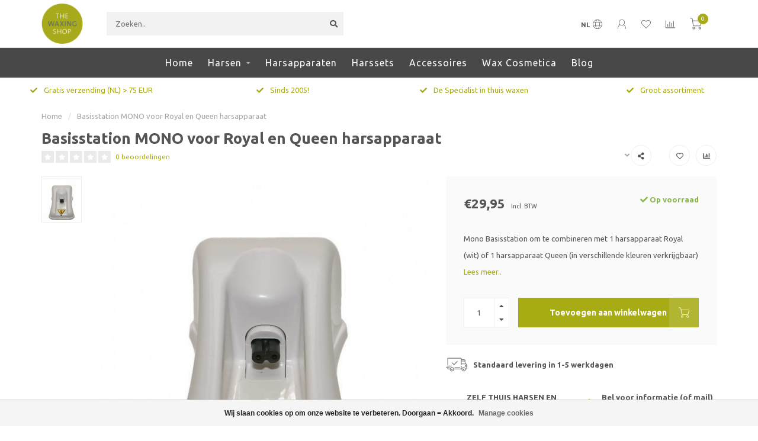

--- FILE ---
content_type: text/html;charset=utf-8
request_url: https://www.123waxing.com/nl/basisstation-mono-voor-royal-en-queen-harsapparaa.html
body_size: 16287
content:
<!DOCTYPE html>
<html lang="nl">
  <head>
    
    <!--
        
        Theme Nova | v1.5.3.06122201_1_0
        Theme designed and created by Dyvelopment - We are true e-commerce heroes!
        
        For custom Lightspeed eCom work like custom design or development,
        please contact us at www.dyvelopment.com

          _____                  _                                  _   
         |  __ \                | |                                | |  
         | |  | |_   ___   _____| | ___  _ __  _ __ ___   ___ _ __ | |_ 
         | |  | | | | \ \ / / _ \ |/ _ \| '_ \| '_ ` _ \ / _ \ '_ \| __|
         | |__| | |_| |\ V /  __/ | (_) | |_) | | | | | |  __/ | | | |_ 
         |_____/ \__, | \_/ \___|_|\___/| .__/|_| |_| |_|\___|_| |_|\__|
                  __/ |                 | |                             
                 |___/                  |_|                             
    -->
    
    <meta charset="utf-8"/>
<!-- [START] 'blocks/head.rain' -->
<!--

  (c) 2008-2026 Lightspeed Netherlands B.V.
  http://www.lightspeedhq.com
  Generated: 21-01-2026 @ 10:03:23

-->
<link rel="canonical" href="https://www.123waxing.com/nl/basisstation-mono-voor-royal-en-queen-harsapparaa.html"/>
<link rel="alternate" href="https://www.123waxing.com/nl/index.rss" type="application/rss+xml" title="Nieuwe producten"/>
<link href="https://cdn.webshopapp.com/assets/cookielaw.css?2025-02-20" rel="stylesheet" type="text/css"/>
<meta name="robots" content="noodp,noydir"/>
<meta name="google-site-verification" content="kFjImMkPP-qp8POc7UsyIZs6Z0L4TtdcObrRtZN79F8"/>
<meta property="og:url" content="https://www.123waxing.com/nl/basisstation-mono-voor-royal-en-queen-harsapparaa.html?source=facebook"/>
<meta property="og:site_name" content="123waxing.com by The Waxing Shop"/>
<meta property="og:title" content="Basisstation MONO voor Royal en Queen harsapparaat"/>
<meta property="og:description" content="Mono Basisstation om te combineren met 1 harsapparaat Royal (wit) of 1 harsapparaat Queen (in verschillende kleuren verkrijgbaar)"/>
<meta property="og:image" content="https://cdn.webshopapp.com/shops/121672/files/107890601/basisstation-mono-voor-royal-en-queen-harsapparaat.jpg"/>
<script>
<script type='text/javascript' src='https://platform-api.sharethis.com/js/sharethis.js#property=5f5234372a973a0014dcb357&product=sop' async='async'></script>
</script>
<!--[if lt IE 9]>
<script src="https://cdn.webshopapp.com/assets/html5shiv.js?2025-02-20"></script>
<![endif]-->
<!-- [END] 'blocks/head.rain' -->
    
        	  	              	    	    	    	    	    	         
        <title>Basisstation MONO voor Royal en Queen harsapparaat - 123waxing.com by The Waxing Shop</title>
    
    <meta name="description" content="Mono Basisstation om te combineren met 1 harsapparaat Royal (wit) of 1 harsapparaat Queen (in verschillende kleuren verkrijgbaar)" />
    <meta name="keywords" content="Basisstation, MONO, voor, Royal, en, Queen, harsapparaat, flexiwax, harde hars, hars cassette, harscassettes, harspatronen, harsverwarmer, zelf thuis ontharen, zelf harsen, zelf ontharen" />
    
        
    <meta http-equiv="X-UA-Compatible" content="IE=edge">
    <meta name="viewport" content="width=device-width, initial-scale=1.0, maximum-scale=1.0, user-scalable=0">
    <meta name="apple-mobile-web-app-capable" content="yes">
    <meta name="apple-mobile-web-app-status-bar-style" content="black">
    
        	        
		<link rel="preconnect" href="https://cdn.webshopapp.com/">
		<link rel="preconnect" href="https://assets.webshopapp.com">	
    		<link rel="preconnect" href="https://fonts.googleapis.com">
		<link rel="preconnect" href="https://fonts.gstatic.com" crossorigin>
		<link rel="dns-prefetch" href="https://fonts.googleapis.com">
		<link rel="dns-prefetch" href="https://fonts.gstatic.com" crossorigin>
    		<link rel="dns-prefetch" href="https://cdn.webshopapp.com/">
		<link rel="dns-prefetch" href="https://assets.webshopapp.com">	

    <link rel="shortcut icon" href="https://cdn.webshopapp.com/shops/121672/themes/153089/v/790573/assets/favicon.ico?20210721175629" type="image/x-icon" />
    <script src="https://cdn.webshopapp.com/shops/121672/themes/153089/assets/jquery-1-12-4-min.js?2023030810200920210101142711"></script>
    
    <script>!navigator.userAgent.match('MSIE 10.0;') || document.write('<script src="https://cdn.webshopapp.com/shops/121672/themes/153089/assets/proto-polyfill.js?2023030810200920210101142711">\x3C/script>')</script>
    <script>if(navigator.userAgent.indexOf("MSIE ") > -1 || navigator.userAgent.indexOf("Trident/") > -1) { document.write('<script src="https://cdn.webshopapp.com/shops/121672/themes/153089/assets/intersection-observer-polyfill.js?2023030810200920210101142711">\x3C/script>') }</script>
    
        <link href="//fonts.googleapis.com/css?family=Ubuntu:400,300,600,700&amp;display=swap" rel="preload" as="style">
    <link href="//fonts.googleapis.com/css?family=Ubuntu:400,300,600,700&amp;display=swap" rel="stylesheet">
        
    <link rel="preload" href="https://cdn.webshopapp.com/shops/121672/themes/153089/assets/fontawesome-5-min.css?2023030810200920210101142711" as="style">
    <link rel="stylesheet" href="https://cdn.webshopapp.com/shops/121672/themes/153089/assets/fontawesome-5-min.css?2023030810200920210101142711">
    
    <link rel="preload" href="https://cdn.webshopapp.com/shops/121672/themes/153089/assets/bootstrap-min.css?2023030810200920210101142711" as="style">
    <link rel="stylesheet" href="https://cdn.webshopapp.com/shops/121672/themes/153089/assets/bootstrap-min.css?2023030810200920210101142711">
    
    <link rel="preload" as="script" href="https://cdn.webshopapp.com/assets/gui.js?2025-02-20">
    <script src="https://cdn.webshopapp.com/assets/gui.js?2025-02-20"></script>
    
    <link rel="preload" as="script" href="https://cdn.webshopapp.com/assets/gui-responsive-2-0.js?2025-02-20">
    <script src="https://cdn.webshopapp.com/assets/gui-responsive-2-0.js?2025-02-20"></script>
    
        <link rel="stylesheet" href="https://cdn.webshopapp.com/shops/121672/themes/153089/assets/fancybox-3-5-7-min.css?2023030810200920210101142711" />
        
    <link rel="preload" href="https://cdn.webshopapp.com/shops/121672/themes/153089/assets/style.css?2023030810200920210101142711" as="style">
    <link rel="stylesheet" href="https://cdn.webshopapp.com/shops/121672/themes/153089/assets/style.css?2023030810200920210101142711" />
    
    <!-- User defined styles -->
    <link rel="preload" href="https://cdn.webshopapp.com/shops/121672/themes/153089/assets/settings.css?2023030810200920210101142711" as="style">
    <link rel="preload" href="https://cdn.webshopapp.com/shops/121672/themes/153089/assets/custom.css?2023030810200920210101142711" as="style">
    <link rel="stylesheet" href="https://cdn.webshopapp.com/shops/121672/themes/153089/assets/settings.css?2023030810200920210101142711" />
    <link rel="stylesheet" href="https://cdn.webshopapp.com/shops/121672/themes/153089/assets/custom.css?2023030810200920210101142711" />
    
    <script>
   var productStorage = {};
   var theme = {};

  </script>    
    <link type="preload" src="https://cdn.webshopapp.com/shops/121672/themes/153089/assets/countdown-min.js?2023030810200920210101142711" as="script">
    <link type="preload" src="https://cdn.webshopapp.com/shops/121672/themes/153089/assets/swiper-4-min.js?2023030810200920210101142711" as="script">
    <link type="preload" src="https://cdn.webshopapp.com/shops/121672/themes/153089/assets/swiper-453.js?2023030810200920210101142711" as="script">
    <link type="preload" src="https://cdn.webshopapp.com/shops/121672/themes/153089/assets/global.js?2023030810200920210101142711" as="script">
    
            
      </head>
  <body class="layout-custom">
    <div class="body-content"><div class="overlay"><i class="fa fa-times"></i></div><header><div id="header-holder"><div class="container"><div id="header-content"><div class="header-left"><div class="categories-button small scroll scroll-nav hidden-sm hidden-xs hidden-xxs"><div class="nav-icon"><div class="bar1"></div><div class="bar3"></div><span>Menu</span></div></div><div id="mobilenav" class="categories-button small mobile visible-sm visible-xs visible-xxs"><div class="nav-icon"><div class="bar1"></div><div class="bar3"></div></div><span>Menu</span></div><span id="mobilesearch" class="visible-xxs visible-xs visible-sm"><a href="https://www.123waxing.com/nl/"><i class="fa fa-search" aria-hidden="true"></i></a></span><a href="https://www.123waxing.com/nl/" class="logo hidden-sm hidden-xs hidden-xxs"><img class="logo" src="https://cdn.webshopapp.com/shops/121672/themes/153089/v/790573/assets/logo.png?20210721175629" alt="123waxing.com - The Waxing Shop: zelf thuis ontharen met professionele harsen en waxen!"></a></div><div class="header-center"><div class="search hidden-sm hidden-xs hidden-xxs"><form action="https://www.123waxing.com/nl/search/" class="searchform" method="get"><div class="search-holder"><input type="text" class="searchbox" name="q" placeholder="Zoeken.." autocomplete="off"><i class="fa fa-search" aria-hidden="true"></i><i class="fa fa-times clearsearch" aria-hidden="true"></i></div></form><div class="searchcontent hidden-xs hidden-xxs"><div class="searchresults"></div><div class="more"><a href="#" class="search-viewall">Bekijk alle resultaten <span>(0)</span></a></div><div class="noresults">Geen producten gevonden</div></div></div><a href="https://www.123waxing.com/nl/" class="hidden-lg hidden-md hidden-xs hidden-xxs"><img class="logo" src="https://cdn.webshopapp.com/shops/121672/themes/153089/v/790573/assets/logo.png?20210721175629" alt="123waxing.com - The Waxing Shop: zelf thuis ontharen met professionele harsen en waxen!"></a><a href="https://www.123waxing.com/nl/" class="visible-xxs visible-xs"><img class="logo" src="https://cdn.webshopapp.com/shops/121672/themes/153089/v/790573/assets/logo-mobile.png?20210721175629" alt="123waxing.com - The Waxing Shop: zelf thuis ontharen met professionele harsen en waxen!"></a></div><div class="header-hallmark hidden-xs hidden-xxs hidden-sm"><a href="#" target="_blank"><img src="https://cdn.webshopapp.com/shops/121672/themes/153089/assets/hallmark.png?2023030810200920210101142711" alt="" class="custom"></a></div><div class="header-right text-right"><div class="user-actions hidden-sm hidden-xs hidden-xxs"><a href="#" class="header-link" data-fancy="fancy-locale-holder" data-fancy-type="flyout" data-tooltip title="Taal & Valuta" data-placement="bottom"><span class="current-lang">NL</span><i class="nova-icon nova-icon-globe"></i></a><a href="https://www.123waxing.com/nl/account/" class="account header-link" data-fancy="fancy-account-holder" data-tooltip title="Mijn account" data-placement="bottom"><!-- <img src="https://cdn.webshopapp.com/shops/121672/themes/153089/assets/icon-user.svg?2023030810200920210101142711" alt="My account" class="icon"> --><i class="nova-icon nova-icon-user"></i></a><a href="https://www.123waxing.com/nl/account/wishlist/" class="header-link" data-tooltip title="Verlanglijst" data-placement="bottom" data-fancy="fancy-account-holder"><i class="nova-icon nova-icon-heart"></i></a><a href="" class="header-link compare" data-fancy="fancy-compare-holder" data-fancy-type="flyout" data-tooltip title="Vergelijk" data-placement="bottom"><i class="nova-icon nova-icon-chart"></i></a><div class="fancy-box flyout fancy-compare-holder"><div class="fancy-compare"><div class="row"><div class="col-md-12"><h4>Vergelijk producten</h4></div><div class="col-md-12"><p>U heeft nog geen producten toegevoegd.</p></div></div></div></div><div class="fancy-box flyout fancy-locale-holder"><div class="fancy-locale"><div class=""><label for="">Kies uw taal</label><div class="flex-container middle"><div class="flex-col"><span class="flags nl"></span></div><div class="flex-col flex-grow-1"><select id="" class="fancy-select" onchange="document.location=this.options[this.selectedIndex].getAttribute('data-url')"><option lang="nl" title="Nederlands" data-url="https://www.123waxing.com/nl/go/product/45535718" selected="selected">Nederlands</option><option lang="en" title="English" data-url="https://www.123waxing.com/en/go/product/45535718">English</option></select></div></div></div><div class="margin-top-half"><label for="">Kies uw valuta</label><div class="flex-container middle"><div class="flex-col"><span><strong>€</strong></span></div><div class="flex-col flex-grow-1"><select id="" class="fancy-select" onchange="document.location=this.options[this.selectedIndex].getAttribute('data-url')"><option data-url="https://www.123waxing.com/nl/session/currency/eur/" selected="selected">EUR</option></select></div></div></div></div></div></div><a href="https://www.123waxing.com/nl/cart/" class="cart header-link" data-fancy="fancy-cart-holder"><div class="cart-icon"><i class="nova-icon nova-icon-shopping-cart"></i><span id="qty" class="highlight-bg cart-total-qty shopping-cart">0</span></div></a></div></div></div></div><div class="cf"></div><div class="subnav-dimmed"></div><div class=" borders  hidden-xxs hidden-xs hidden-sm" id="navbar"><div class="container-fluid"><div class="row"><div class="col-md-12"><nav><ul class="smallmenu"><li class="hidden-sm hidden-xs hidden-xxs"><a href="https://www.123waxing.com/nl/">Home</a></li><li><a href="https://www.123waxing.com/nl/harsen/" class="dropdown">Harsen</a><ul class="smallmenu sub1"><li><a href="https://www.123waxing.com/nl/harsen/stripharsen/">Stripharsen</a><ul class="smallmenu sub2"><li><a href="https://www.123waxing.com/nl/harsen/stripharsen/harspatronen/">Harspatronen</a></li><li><a href="https://www.123waxing.com/nl/harsen/stripharsen/hars-in-blik/">Hars in blik</a></li></ul></li><li><a href="https://www.123waxing.com/nl/harsen/harde-hars-zonder-strips/">Harde hars zonder Strips</a></li><li><a href="https://www.123waxing.com/nl/harsen/suikerhars/">Suikerhars</a><ul class="smallmenu sub2"><li><a href="https://www.123waxing.com/nl/harsen/suikerhars/sugaring-pastas/">Sugaring Pasta&#039;s</a></li><li><a href="https://www.123waxing.com/nl/harsen/suikerhars/stripsugaring/">Stripsugaring</a></li></ul></li></ul></li><li><a href="https://www.123waxing.com/nl/harsapparaten/" class="">Harsapparaten</a></li><li><a href="https://www.123waxing.com/nl/harssets/" class="">Harssets</a></li><li><a href="https://www.123waxing.com/nl/accessoires/" class="">Accessoires</a></li><li><a href="https://www.123waxing.com/nl/wax-cosmetica/" class="">Wax Cosmetica</a></li><li><a href="https://www.123waxing.com/nl/blogs/waxing-blog/">Blog</a></li></ul></nav></div></div></div></div><div class="subheader-holder"><div class="subheader"><div class="usps-slider-holder" style="width:100%;"><div class="swiper-container usps-header below-nav"><div class="swiper-wrapper"><div class="swiper-slide usp-block"><div><i class="fas fa-check"></i> Gratis verzending (NL) > 75 EUR
          </div></div><div class="swiper-slide usp-block"><div><i class="fas fa-check"></i> Sinds 2005!
          </div></div><div class="swiper-slide usp-block"><div><i class="fas fa-check"></i> De Specialist in thuis waxen
          </div></div><div class="swiper-slide usp-block"><div><i class="fas fa-check"></i> Groot assortiment
          </div></div></div></div></div></div></div></header><div class="breadcrumbs"><div class="container"><div class="row"><div class="col-md-12"><a href="https://www.123waxing.com/nl/" title="Home">Home</a><span><span class="seperator">/</span><a href="https://www.123waxing.com/nl/basisstation-mono-voor-royal-en-queen-harsapparaa.html"><span>Basisstation MONO voor Royal en Queen harsapparaat</span></a></span></div></div></div></div><div class="addtocart-sticky"><div class="container"><div class="flex-container marginless middle"><img src="https://cdn.webshopapp.com/shops/121672/files/107890601/42x42x2/image.jpg" alt="" class="max-size"><h5 class="title hidden-xs hidden-xxs">Basisstation MONO voor Royal en Queen harsapparaat</h5><div class="sticky-price"><span class="price">€29,95</span></div><a href="https://www.123waxing.com/nl/cart/add/86545340/" class="button quick-cart smaall-button" data-title="Basisstation MONO voor Royal en Queen harsapparaat" data-price="€29,95" data-variant="" data-image="https://cdn.webshopapp.com/shops/121672/files/107890601/650x650x2/image.jpg">Toevoegen aan winkelwagen</a><a href="https://www.123waxing.com/nl/account/wishlistAdd/45535718/?variant_id=86545340" class="button lined sticky-wishlist hidden-xs hidden-xxs" data-tooltip data-original-title="Aan verlanglijst toevoegen" data-placement="bottom"><i class="nova-icon nova-icon-heart"></i></a></div></div></div><div class="container productpage"><div class="row"><div class="col-md-12"><div class="product-title hidden-xxs hidden-xs hidden-sm"><div class=""><h1 class="">Basisstation MONO voor Royal en Queen harsapparaat </h1></div><div class="row"><div class="col-md-7"><div class="title-appendix"><div class="reviewscore"><span class="stars"><i class="fa fa-star empty" aria-hidden="true"></i><i class="fa fa-star empty" aria-hidden="true"></i><i class="fa fa-star empty" aria-hidden="true"></i><i class="fa fa-star empty" aria-hidden="true"></i><i class="fa fa-star empty" aria-hidden="true"></i></span><a href="#reviews" data-scrollview-id="reviews" data-scrollview-offset="150" class="highlight-txt hidden-xxs hidden-xs hidden-sm">0 beoordelingen</a></div></div></div><div class="col-md-5"><div class="title-appendix"><div class="wishlist text-right"><a href="https://www.123waxing.com/nl/account/wishlistAdd/45535718/?variant_id=86545340" class="margin-right-10" data-tooltip title="Aan verlanglijst toevoegen"><i class="far fa-heart"></i></a><a href="https://www.123waxing.com/nl/compare/add/86545340/" class="compare" data-tooltip title="Toevoegen om te vergelijken" data-compare="86545340"><i class="fas fa-chart-bar"></i></a></div><div class="share dropdown-holder"><a href="#" class="share-toggle" data-toggle="dropdown" data-tooltip title="Deel dit product"><i class="fa fa-share-alt"></i></a><div class="content dropdown-content dropdown-right"><a onclick="return !window.open(this.href,'Basisstation MONO voor Royal en Queen harsapparaat', 'width=500,height=500')" target="_blank" href="https://www.facebook.com/sharer/sharer.php?u=https%3A%2F%2Fwww.123waxing.com%2Fnl%2Fbasisstation-mono-voor-royal-en-queen-harsapparaa.html" class="facebook"><i class="fab fa-facebook-square"></i></a><a onclick="return !window.open(this.href,'Basisstation MONO voor Royal en Queen harsapparaat', 'width=500,height=500')" target="_blank" href="https://twitter.com/home?status=basisstation-mono-voor-royal-en-queen-harsapparaa.html" class="twitter"><i class="fab fa-twitter-square"></i></a><a onclick="return !window.open(this.href,'Basisstation MONO voor Royal en Queen harsapparaat', 'width=500,height=500')" target="_blank" href="https://pinterest.com/pin/create/button/?url=https://www.123waxing.com/nl/basisstation-mono-voor-royal-en-queen-harsapparaa.html&media=https://cdn.webshopapp.com/shops/121672/files/107890601/image.jpg&description=Mono%20Basisstation%20om%20te%20combineren%20met%201%20harsapparaat%20Royal%20%28wit%29%20of%201%20harsapparaat%20Queen%20%28in%20verschillende%20kleuren%20verkrijgbaar%29" class="pinterest"><i class="fab fa-pinterest-square"></i></a></div></div></div></div></div></div></div></div><div class="content-box"><div class="row"><div class="col-md-1 hidden-sm hidden-xs hidden-xxs thumbs-holder vertical"><div class="thumbs vertical" style="margin-top:0;"><div class="swiper-container swiper-container-vert swiper-productthumbs" style="height:100%; width:100%;"><div class="swiper-wrapper"><div class="swiper-slide swiper-slide-vert active"><img src="https://cdn.webshopapp.com/shops/121672/files/107890601/65x75x1/basisstation-mono-voor-royal-en-queen-harsapparaat.jpg" alt="" class="img-responsive single-thumbnail"></div></div></div></div></div><div class="col-sm-6 productpage-left"><div class="row"><div class="col-md-12"><div class="product-image-holder" id="holder"><div class="swiper-container swiper-productimage product-image"><div class="swiper-wrapper"><div class="swiper-slide zoom" data-src="https://cdn.webshopapp.com/shops/121672/files/107890601/basisstation-mono-voor-royal-en-queen-harsapparaat.jpg" data-fancybox="product-images"><img height="650" width="650" src="https://cdn.webshopapp.com/shops/121672/files/107890601/650x650x2/basisstation-mono-voor-royal-en-queen-harsapparaat.jpg" class="img-responsive" data-src-zoom="https://cdn.webshopapp.com/shops/121672/files/107890601/basisstation-mono-voor-royal-en-queen-harsapparaat.jpg" alt="Basisstation MONO voor Royal en Queen harsapparaat"></div></div></div><a href="https://www.123waxing.com/nl/account/wishlistAdd/45535718/?variant_id=86545340" class="mobile-wishlist visible-sm visible-xs visible-xxs"><i class="nova-icon nova-icon-heart"></i></a></div><div class="swiper-pagination swiper-pagination-image hidden-md hidden-lg"></div></div></div></div><div class="col-md-5 col-sm-6 productpage-right"><div class="row visible-xxs visible-xs visible-sm"><div class="col-md-12"><div class="mobile-title"><h4>Basisstation MONO voor Royal en Queen harsapparaat</h4></div></div></div><!-- start offer wrapper --><div class="offer-holder"><div class="row "><div class="col-md-12"><div class="product-price"><div class="row"><div class="col-xs-6"><span class="price margin-right-10">€29,95</span><span class="price-strict">Incl. BTW</span></div><div class="col-xs-6 text-right"><div class="stock"><div class="in-stock"><i class="fa fa-check"></i> Op voorraad</div></div></div></div></div></div></div><div class="row rowmargin"><div class="col-md-12"><div class="product-description"><p>
              Mono Basisstation om te combineren met 1 harsapparaat Royal (wit) of 1 harsapparaat Queen (in verschillende kleuren verkrijgbaar)
                            <a href="#information" data-scrollview-id="information" data-scrollview-offset="190">Lees meer..</a></p></div></div></div><form action="https://www.123waxing.com/nl/cart/add/86545340/" id="product_configure_form" method="post"><div class="row margin-top" style="display:none;"><div class="col-md-12"><div class="productform variant-blocks"><input type="hidden" name="bundle_id" id="product_configure_bundle_id" value=""></div></div></div><div class="row"><div class="col-md-12 rowmargin"><div class="addtocart-holder"><div class="qty"><input type="text" name="quantity" class="quantity qty-fast" value="1"><span class="qtyadd"><i class="fa fa-caret-up"></i></span><span class="qtyminus"><i class="fa fa-caret-down"></i></span></div><div class="addtocart"><button type="submit" name="addtocart" class="btn-addtocart quick-cart button button-cta" data-vid="86545340" data-title="Basisstation MONO voor Royal en Queen harsapparaat" data-variant="" data-price="€29,95" data-image="https://cdn.webshopapp.com/shops/121672/files/107890601/650x650x2/image.jpg">
                Toevoegen aan winkelwagen <span class="icon-holder"><i class="nova-icon nova-icon-shopping-cart"></i></span></button></div></div></div></div></form></div><!-- end offer wrapper --><div class="flex-container middle margin-top-half"><div class="flex-col flex-grow-1"><div class="product-deliverytime"><div class="deliverytime-icon"><svg version="1.1" id="truck-icon" xmlns="http://www.w3.org/2000/svg" xmlns:xlink="http://www.w3.org/1999/xlink" x="0px" y="0px"
	 viewBox="0 0 512 512" width="36" xml:space="preserve"><g><g><path d="M476.158,231.363l-13.259-53.035c3.625-0.77,6.345-3.986,6.345-7.839v-8.551c0-18.566-15.105-33.67-33.67-33.67h-60.392
			V110.63c0-9.136-7.432-16.568-16.568-16.568H50.772c-9.136,0-16.568,7.432-16.568,16.568V256c0,4.427,3.589,8.017,8.017,8.017
			c4.427,0,8.017-3.589,8.017-8.017V110.63c0-0.295,0.239-0.534,0.534-0.534h307.841c0.295,0,0.534,0.239,0.534,0.534v145.372
			c0,4.427,3.589,8.017,8.017,8.017c4.427,0,8.017-3.589,8.017-8.017v-9.088h94.569c0.008,0,0.014,0.002,0.021,0.002
			c0.008,0,0.015-0.001,0.022-0.001c11.637,0.008,21.518,7.646,24.912,18.171h-24.928c-4.427,0-8.017,3.589-8.017,8.017v17.102
			c0,13.851,11.268,25.119,25.119,25.119h9.086v35.273h-20.962c-6.886-19.883-25.787-34.205-47.982-34.205
			s-41.097,14.322-47.982,34.205h-3.86v-60.393c0-4.427-3.589-8.017-8.017-8.017c-4.427,0-8.017,3.589-8.017,8.017v60.391H192.817
			c-6.886-19.883-25.787-34.205-47.982-34.205s-41.097,14.322-47.982,34.205H50.772c-0.295,0-0.534-0.239-0.534-0.534v-17.637
			h34.739c4.427,0,8.017-3.589,8.017-8.017s-3.589-8.017-8.017-8.017H8.017c-4.427,0-8.017,3.589-8.017,8.017
			s3.589,8.017,8.017,8.017h26.188v17.637c0,9.136,7.432,16.568,16.568,16.568h43.304c-0.002,0.178-0.014,0.355-0.014,0.534
			c0,27.996,22.777,50.772,50.772,50.772s50.772-22.776,50.772-50.772c0-0.18-0.012-0.356-0.014-0.534h180.67
			c-0.002,0.178-0.014,0.355-0.014,0.534c0,27.996,22.777,50.772,50.772,50.772c27.995,0,50.772-22.776,50.772-50.772
			c0-0.18-0.012-0.356-0.014-0.534h26.203c4.427,0,8.017-3.589,8.017-8.017v-85.511C512,251.989,496.423,234.448,476.158,231.363z
			 M375.182,144.301h60.392c9.725,0,17.637,7.912,17.637,17.637v0.534h-78.029V144.301z M375.182,230.881v-52.376h71.235
			l13.094,52.376H375.182z M144.835,401.904c-19.155,0-34.739-15.583-34.739-34.739s15.584-34.739,34.739-34.739
			c19.155,0,34.739,15.583,34.739,34.739S163.99,401.904,144.835,401.904z M427.023,401.904c-19.155,0-34.739-15.583-34.739-34.739
			s15.584-34.739,34.739-34.739c19.155,0,34.739,15.583,34.739,34.739S446.178,401.904,427.023,401.904z M495.967,299.29h-9.086
			c-5.01,0-9.086-4.076-9.086-9.086v-9.086h18.171V299.29z"/></g></g><g><g><path d="M144.835,350.597c-9.136,0-16.568,7.432-16.568,16.568c0,9.136,7.432,16.568,16.568,16.568
			c9.136,0,16.568-7.432,16.568-16.568C161.403,358.029,153.971,350.597,144.835,350.597z"/></g></g><g><g><path d="M427.023,350.597c-9.136,0-16.568,7.432-16.568,16.568c0,9.136,7.432,16.568,16.568,16.568
			c9.136,0,16.568-7.432,16.568-16.568C443.591,358.029,436.159,350.597,427.023,350.597z"/></g></g><g><g><path d="M332.96,316.393H213.244c-4.427,0-8.017,3.589-8.017,8.017s3.589,8.017,8.017,8.017H332.96
			c4.427,0,8.017-3.589,8.017-8.017S337.388,316.393,332.96,316.393z"/></g></g><g><g><path d="M127.733,282.188H25.119c-4.427,0-8.017,3.589-8.017,8.017s3.589,8.017,8.017,8.017h102.614
			c4.427,0,8.017-3.589,8.017-8.017S132.16,282.188,127.733,282.188z"/></g></g><g><g><path d="M278.771,173.37c-3.13-3.13-8.207-3.13-11.337,0.001l-71.292,71.291l-37.087-37.087c-3.131-3.131-8.207-3.131-11.337,0
			c-3.131,3.131-3.131,8.206,0,11.337l42.756,42.756c1.565,1.566,3.617,2.348,5.668,2.348s4.104-0.782,5.668-2.348l76.96-76.96
			C281.901,181.576,281.901,176.501,278.771,173.37z"/></g></g><g></g><g></g><g></g><g></g><g></g><g></g><g></g><g></g><g></g><g></g><g></g><g></g><g></g><g></g><g></g></svg></div><div class="deliverytime-content">
                        	Standaard levering in 1-5 werkdagen
                      </div></div></div></div><div class="row rowmargin"><div class="col-md-12"><div class="productpage-usps"><ul><li><i class="fas fa-check"></i><h4>ZELF THUIS HARSEN EN WAXEN</h4> Veilig, snel en voordelig</li><li><i class="fas fa-check"></i><h4>Bel voor informatie (of mail)</h4> Di-Vr 11-15 uur: +31(0)166769004</li><li class="seperator"></li><li><i class="fas fa-check"></i><h4>Harsen als het jou uitkomt!</h4> Hygienisch met je eigen  harsapparaat</li><li><i class="fas fa-check"></i><h4>Professionele Italiaanse Waxen voor thuis </h4> Europese kwaliteits harsen</li></ul></div></div></div></div></div><div class="row margin-top-50 product-details"><div class="col-md-7 info-left"><!--<div class="product-details-nav hidden-xxs hidden-xs hidden-sm"><a href="#information" class="button-txt" data-scrollview-id="information" data-scrollview-offset="190">Beschrijving</a><a href="#specifications" class="button-txt" data-scrollview-id="specifications" data-scrollview-offset="150">Specificaties</a><a href="#reviews" class="button-txt" data-scrollview-id="reviews" data-scrollview-offset="150">Reviews</a></div>--><div class="product-info active" id="information"><h4 class="block-title ">
		      Productomschrijving
    		</h4><div class="content block-content active"><h2>Los basisstation voor harsverwarmer Royal en Queen: snel en gemakkelijk zelf harsen met harsrollers</h2><p>Harsverwarmers Royal en Queen worden standaard geleverd met een electriciteitssnoer, maar het is ook mogelijk hen te combineren met dit losse basisstation, geschikt voor 1 harsapparaat Royal of 1 harsapparaat Queen. Let op: dit is een los basisstation <span style="text-decoration: underline;">ZONDER harsapparaat</span>!</p><p><strong>12 maanden garantie</strong></p><p><strong>SPECIFICATIES</strong></p><ul><li>Spanningsvereisen: 230 V 50/60 Hz</li><li>Stroomverbruik: 35 W</li><li>Opwarmtijd volle cassette: 30-40 minuten</li><li>Uitvoering: Los basistation (geschikt voor 1 harsverwarmer Royal/Queen <span style="text-decoration: underline;">niet bijgeleverd</span>!), met 1 electriciteitskabel (1,80 m)</li><li>Garantie: 1 jaar</li><li>Afmeting: 160 x 80-100 x 80 mm</li></ul><h3><strong><span style="color: #debe09;">Zie onder aan de pagina de productbundels met korting!</span></strong></h3></div></div><div class="embed-specs-holder" id="specifications"><h4 class="block-title">Specificaties</h4><div class="block-content"><div class="specs"><div class="spec-holder"><div class="row"><div class="col-xs-5 spec-name">
              Artikelnummer
          </div><div class="col-xs-7 spec-value">
            SDMONO
          </div></div></div><div class="spec-holder"><div class="row"><div class="col-xs-5 spec-name">
              SKU
          </div><div class="col-xs-7 spec-value">
            SDMONO
          </div></div></div></div></div></div><div class="product-reviews" id="reviews"><h4 class="block-title">Reviews
        <span class="review-stars small visible-sm visible-xs visible-xxs"><span class="stars"><i class="fa fa-star empty"></i><i class="fa fa-star empty"></i><i class="fa fa-star empty"></i><i class="fa fa-star empty"></i><i class="fa fa-star empty"></i></span></span></h4><div class="block-content"><div class="reviews-header"><div class="reviews-score"><span class="stars"><i class="fa fa-star empty"></i><i class="fa fa-star empty"></i><i class="fa fa-star empty"></i><i class="fa fa-star empty"></i><i class="fa fa-star empty"></i></span>
                          
                            	0 beoordelingen
                            
                            <div class="" style="margin-top:15px;"><a href="" class="button" data-fancy="fancy-review-holder">Je beoordeling toevoegen</a></div></div><div class="reviews-extracted hidden-xs hidden-xxs"><div class="reviews-extracted-block"><i class="fas fa-star"></i><i class="fas fa-star"></i><i class="fas fa-star"></i><i class="fas fa-star"></i><i class="fas fa-star"></i><div class="review-bar gray-bg darker"><div class="fill" style="width:NAN%"></div></div></div><div class="reviews-extracted-block"><i class="fas fa-star"></i><i class="fas fa-star"></i><i class="fas fa-star"></i><i class="fas fa-star"></i><i class="fas fa-star empty"></i><div class="review-bar gray-bg darker"><div class="fill" style="width:NAN%"></div></div></div><div class="reviews-extracted-block"><i class="fas fa-star"></i><i class="fas fa-star"></i><i class="fas fa-star"></i><i class="fas fa-star empty"></i><i class="fas fa-star empty"></i><div class="review-bar gray-bg darker"><div class="fill" style="width:NAN%"></div></div></div><div class="reviews-extracted-block"><i class="fas fa-star"></i><i class="fas fa-star"></i><i class="fas fa-star empty"></i><i class="fas fa-star empty"></i><i class="fas fa-star empty"></i><div class="review-bar gray-bg darker"><div class="fill" style="width:NAN%"></div></div></div><div class="reviews-extracted-block"><i class="fas fa-star"></i><i class="fas fa-star empty"></i><i class="fas fa-star empty"></i><i class="fas fa-star empty"></i><i class="fas fa-star empty"></i><div class="review-bar gray-bg darker"><div class="fill" style="width:NAN%"></div></div></div></div></div><div class="reviews"></div></div></div></div><div class="col-md-5 info-right"><div class="related-products active static-products-holder dynamic-related"data-related-json="https://www.123waxing.com/nl/harsapparaten/page1.ajax?sort=popular"><h4 class="block-title">Gerelateerde producten</h4><div class="products-holder block-content active"><div class="swiper-container swiper-related-products"><div class="swiper-wrapper"></div><div class="button-holder"><div class="swiper-related-prev"><i class="fas fa-chevron-left"></i></div><div class="swiper-related-next"><i class="fas fa-chevron-right"></i></div></div></div></div></div><div class="product-bundles active"><h4 class="block-title">Combi deals</h4><div class="product-bundle-holder rounded shadow-hover"><form id="bundle_configure_form_142934"><input name="main_product_variant" value="86545340" type="hidden"><h5>Met Queen Violet</h5><div class="product-label highlight-bg"><span class="hidden-xs hidden-xxs">23% Korting</span><span class="visible-xs visible-xxs"> -23%</span></div><div class="bundle-product-titles"><span>Basisstation MONO voor Royal en Queen harsapparaat</span><i class="fas fa-plus"></i><span>Harsapparaat Queen Violet voor 100 ml harspatronen</span></div><div class="bundle-products flex-container"><div class="bundle-product"><div class="image" data-tooltip title="Basisstation MONO voor Royal en Queen harsapparaat"><div class="img-holder rounded overflow-hidden"><img src="https://cdn.webshopapp.com/shops/121672/files/107890601/75x75x2/image.jpg" alt=""></div></div></div><div class="bundle-product"><div class="image" data-tooltip title="Harsapparaat Queen Violet voor 100 ml harspatronen"><div class="img-holder rounded overflow-hidden"><a href="https://www.123waxing.com/nl/harsapparaat-queen-violet-voor-100-ml-harspatrone.html"><img src="https://cdn.webshopapp.com/shops/121672/files/107890544/75x75x2/image.jpg" alt=""></a></div></div></div></div><div class="row"><div class="col-md-6 col-xs-5 margin-top-15"><div class="in-stock"><i class="fa fa-check"></i> Op voorraad</div><span class="old-price price-old">€69,90</span><span class="price">€54,90</span></div><div class="col-md-6 col-xs-7 text-right margin-top-15"><button class="button" type="submit" onclick="javascript: add_product_bundle('142934'); return false;">Toevoegen aan winkelwagen</button></div></div></form></div><div class="product-bundle-holder rounded shadow-hover"><form id="bundle_configure_form_142940"><input name="main_product_variant" value="86545340" type="hidden"><h5>Met Royal Wit</h5><div class="product-label highlight-bg"><span class="hidden-xs hidden-xxs">23% Korting</span><span class="visible-xs visible-xxs"> -23%</span></div><div class="bundle-product-titles"><span>Basisstation MONO voor Royal en Queen harsapparaat</span><i class="fas fa-plus"></i><span>Harsapparaat Royal Mono voor 100 ml harspatronen</span></div><div class="bundle-products flex-container"><div class="bundle-product"><div class="image" data-tooltip title="Basisstation MONO voor Royal en Queen harsapparaat"><div class="img-holder rounded overflow-hidden"><img src="https://cdn.webshopapp.com/shops/121672/files/107890601/75x75x2/image.jpg" alt=""></div></div></div><div class="bundle-product"><div class="image" data-tooltip title="Harsapparaat Royal Mono voor 100 ml harspatronen"><div class="img-holder rounded overflow-hidden"><a href="https://www.123waxing.com/nl/harsapparaat-royal-mono-voor-100-ml-harspatronen.html"><img src="https://cdn.webshopapp.com/shops/121672/files/107890481/75x75x2/image.jpg" alt=""></a></div></div></div></div><div class="row"><div class="col-md-6 col-xs-5 margin-top-15"><div class="in-stock"><i class="fa fa-check"></i> Op voorraad</div><span class="old-price price-old">€69,90</span><span class="price">€54,90</span></div><div class="col-md-6 col-xs-7 text-right margin-top-15"><button class="button" type="submit" onclick="javascript: add_product_bundle('142940'); return false;">Toevoegen aan winkelwagen</button></div></div></form></div><div class="product-bundle-holder rounded shadow-hover"><form id="bundle_configure_form_141989"><input name="main_product_variant" value="86545340" type="hidden"><h5>Met Queen Fuchsia</h5><div class="product-label highlight-bg"><span class="hidden-xs hidden-xxs">23% Korting</span><span class="visible-xs visible-xxs"> -23%</span></div><div class="bundle-product-titles"><span>Basisstation MONO voor Royal en Queen harsapparaat</span><i class="fas fa-plus"></i><span>Harsapparaat Queen Fuchsia voor 100 ml harspatronen</span></div><div class="bundle-products flex-container"><div class="bundle-product"><div class="image" data-tooltip title="Basisstation MONO voor Royal en Queen harsapparaat"><div class="img-holder rounded overflow-hidden"><img src="https://cdn.webshopapp.com/shops/121672/files/107890601/75x75x2/image.jpg" alt=""></div></div></div><div class="bundle-product"><div class="image" data-tooltip title="Harsapparaat Queen Fuchsia voor 100 ml harspatronen"><div class="img-holder rounded overflow-hidden"><a href="https://www.123waxing.com/nl/harsapparaat-queen-fuchsia-voor-100-ml-harspatron.html"><img src="https://cdn.webshopapp.com/shops/121672/files/107890532/75x75x2/image.jpg" alt=""></a></div></div></div></div><div class="row"><div class="col-md-6 col-xs-5 margin-top-15"><div class="in-stock"><i class="fa fa-check"></i> Op voorraad</div><span class="old-price price-old">€69,90</span><span class="price">€54,90</span></div><div class="col-md-6 col-xs-7 text-right margin-top-15"><button class="button" type="submit" onclick="javascript: add_product_bundle('141989'); return false;">Toevoegen aan winkelwagen</button></div></div></form></div></div><ul class="tagcloud text-center" style="margin-top:30px !important;"><li><a href="https://www.123waxing.com/nl/tags/apparatuur-schoonheidssalon/" title="Apparatuur schoonheidssalon">Apparatuur schoonheidssalon <span>(9)</span></a></li><li><a href="https://www.123waxing.com/nl/tags/cassette-verwarmer/" title="Cassette verwarmer">Cassette verwarmer <span>(26)</span></a></li><li><a href="https://www.123waxing.com/nl/tags/harsapparaat/" title="Harsapparaat">Harsapparaat <span>(33)</span></a></li><li><a href="https://www.123waxing.com/nl/tags/harsapparaat-kopen/" title="Harsapparaat kopen">Harsapparaat kopen <span>(6)</span></a></li><li><a href="https://www.123waxing.com/nl/tags/harsverwarmer/" title="Harsverwarmer">Harsverwarmer <span>(33)</span></a></li><li><a href="https://www.123waxing.com/nl/tags/professioneel-harsapparaat/" title="Professioneel Harsapparaat">Professioneel Harsapparaat <span>(16)</span></a></li><li><a href="https://www.123waxing.com/nl/tags/schoonheidssalon-producten/" title="Schoonheidssalon producten">Schoonheidssalon producten <span>(79)</span></a></li><li><a href="https://www.123waxing.com/nl/tags/wax-heater/" title="Wax heater">Wax heater <span>(33)</span></a></li><li><a href="https://www.123waxing.com/nl/tags/wax-machine/" title="Wax machine">Wax machine <span>(33)</span></a></li><li><a href="https://www.123waxing.com/nl/tags/wax-warmer/" title="Wax warmer">Wax warmer <span>(33)</span></a></li><li><a href="https://www.123waxing.com/nl/tags/waxing/" title="Waxing">Waxing <span>(169)</span></a></li></ul></div></div></div></div><div class="productpage fancy-modal specs-modal-holder"><div class="specs-modal rounded"><div class="x"></div><h4 style="margin-bottom:15px;">Specificaties</h4><div class="specs"><div class="spec-holder"><div class="row"><div class="col-xs-5 spec-name">
              Artikelnummer
          </div><div class="col-xs-7 spec-value">
            SDMONO
          </div></div></div><div class="spec-holder"><div class="row"><div class="col-xs-5 spec-name">
              SKU
          </div><div class="col-xs-7 spec-value">
            SDMONO
          </div></div></div></div></div></div><div class="productpage fancy-modal reviews-modal-holder"><div class="reviews-modal rounded"><div class="x"></div><div class="reviews"><div class="reviews-header"><div class="reviews-score"><h4 style="margin-bottom:10px;">Basisstation MONO voor Royal en Queen harsapparaat</h4><span class="stars"><i class="fa fa-star empty"></i><i class="fa fa-star empty"></i><i class="fa fa-star empty"></i><i class="fa fa-star empty"></i><i class="fa fa-star empty"></i></span>
                          
                            	0 beoordelingen
                            
                          </div><div class="reviews-extracted hidden-xs hidden-xxs"><div class="reviews-extracted-block"><i class="fas fa-star"></i><i class="fas fa-star"></i><i class="fas fa-star"></i><i class="fas fa-star"></i><i class="fas fa-star"></i><div class="review-bar gray-bg darker"><div class="fill" style="width:NAN%"></div></div></div><div class="reviews-extracted-block"><i class="fas fa-star"></i><i class="fas fa-star"></i><i class="fas fa-star"></i><i class="fas fa-star"></i><i class="fas fa-star empty"></i><div class="review-bar gray-bg darker"><div class="fill" style="width:NAN%"></div></div></div><div class="reviews-extracted-block"><i class="fas fa-star"></i><i class="fas fa-star"></i><i class="fas fa-star"></i><i class="fas fa-star empty"></i><i class="fas fa-star empty"></i><div class="review-bar gray-bg darker"><div class="fill" style="width:NAN%"></div></div></div><div class="reviews-extracted-block"><i class="fas fa-star"></i><i class="fas fa-star"></i><i class="fas fa-star empty"></i><i class="fas fa-star empty"></i><i class="fas fa-star empty"></i><div class="review-bar gray-bg darker"><div class="fill" style="width:NAN%"></div></div></div><div class="reviews-extracted-block"><i class="fas fa-star"></i><i class="fas fa-star empty"></i><i class="fas fa-star empty"></i><i class="fas fa-star empty"></i><i class="fas fa-star empty"></i><div class="review-bar gray-bg darker"><div class="fill" style="width:NAN%"></div></div></div></div></div><div class="reviews"></div></div></div></div><div class="fancy-box fancy-review-holder"><div class="fancy-review"><div class="container"><div class="row"><div class="col-md-12"><h4>Beoordeel Basisstation MONO voor Royal en Queen harsapparaat</h4><p>Mono Basisstation om te combineren met 1 harsapparaat Royal (wit) of 1 harsapparaat Queen (in versch..</p></div><div class="col-md-12 margin-top"><form action="https://www.123waxing.com/nl/account/reviewPost/45535718/" method="post" id="form_add_review"><input type="hidden" name="key" value="4fe9e8eaef48dce570fd92e264795e6b"><label for="score">Score</label><select class="fancy-select" name="score" id="score"><option value="1">1 Ster</option><option value="2">2 Ster(ren)</option><option value="3">3 Ster(ren)</option><option value="4">4 Ster(ren)</option><option value="5" selected>5 Ster(ren)</option></select><label for="review_name" class="margin-top-half">Naam</label><input type="text" name="name" placeholder="Naam"><label for="review" class="margin-top-half">Beschrijving</label><textarea id="review" class="" name="review" placeholder="Beoordelen" style="width:100%;"></textarea><button type="submit" class="button"><i class="fa fa-edit"></i> Toevoegen</button></form></div></div></div></div></div><!-- [START] 'blocks/body.rain' --><script>
(function () {
  var s = document.createElement('script');
  s.type = 'text/javascript';
  s.async = true;
  s.src = 'https://www.123waxing.com/nl/services/stats/pageview.js?product=45535718&hash=8cd5';
  ( document.getElementsByTagName('head')[0] || document.getElementsByTagName('body')[0] ).appendChild(s);
})();
</script><!-- Default Statcounter code for 123waxing.com
https://www.123waxing.com --><script type="text/javascript">

var sc_project=10804285; 
var sc_invisible=1; 
var sc_security="0be0f287"; 
var sc_client_storage="disabled"; 
var sc_https=1; 
</script><script type="text/javascript"
src="https://www.statcounter.com/counter/counter.js"
async></script><noscript><div class="statcounter"><a title="Web Analytics"
href="https://statcounter.com/" target="_blank"><img
class="statcounter"
src="//c.statcounter.com/10804285/0/0be0f287/1/" alt="Web
Analytics"></a></div></noscript><!-- End of Statcounter Code --><script type='text/javascript' src='https://platform-api.sharethis.com/js/sharethis.js#property=5f5234372a973a0014dcb357&product=sop' async='async'></script><script>
(function () {
  var s = document.createElement('script');
  s.type = 'text/javascript';
  s.async = true;
  s.src = 'https://lightspeed.multisafepay.com/multisafepaycheckout.js';
  ( document.getElementsByTagName('head')[0] || document.getElementsByTagName('body')[0] ).appendChild(s);
})();
</script><div class="wsa-cookielaw">
            Wij slaan cookies op  om onze website te verbeteren. Doorgaan  = Akkoord.
      <a href="https://www.123waxing.com/nl/cookielaw/manage/" onclick="window.open(this.href, 'manage_cookies', 'width=400,height=400'); return false;" class="wsa-cookielaw-link" title="Manage cookies">Manage cookies</a></div><!-- [END] 'blocks/body.rain' --><div class="newsletter gray-bg"><h3><i class="fa fa-paper-plane" aria-hidden="true"></i> Schrijf je in voor onze nieuwsbrief
        </h3><div class="newsletter-sub">Blijf op de hoogte over onze laatste acties</div><form action="https://www.123waxing.com/nl/account/newsletter/" method="post" id="form-newsletter"><input type="hidden" name="key" value="4fe9e8eaef48dce570fd92e264795e6b" /><div class="input"><input type="email" name="email" id="emailaddress" value="" placeholder="E-mailadres" /></div><span class="submit button-bg" onclick="$('#form-newsletter').submit();"><i class="fa fa-envelope"></i> Abonneer</span></form></div><footer class=""><div class="container footer"><div class="row"><div class="col-md-3 col-sm-6 company-info rowmargin p-compact"><h3>123waxing.com by The Waxing Shop</h3><p class="contact-description">Thuis harsen met professionele harsen</p><p class="info"><i class="fas fa-map-marker-alt"></i> Snelliusweg 29<br>
          4691 SP<br>
          Tholen
        </p><p class="info"><i class="fa fa-phone"></i> +31(0)16 67 69 004</p><p class="info"><i class="fa fa-envelope"></i><a href="/cdn-cgi/l/email-protection#5d34333b321d2935382a3c2534333a2e35322d733e3230"><span class="__cf_email__" data-cfemail="f891969e97b88c909d8f998091969f8b909788d69b9795">[email&#160;protected]</span></a></p><div class="socials"><ul><li><a href="https://www.instagram.com/" target="_blank" class="social-insta"><i class="fab fa-instagram" aria-hidden="true"></i></a></li><li><a href="https://www.123waxing.com/nl/index.rss" target="_blank" class="social-rss"><i class="fa fa-rss" aria-hidden="true"></i></a></li></ul></div></div><div class="col-md-3 col-sm-6 widget rowmargin"></div><div class="visible-sm"><div class="cf"></div></div><div class="col-md-3 col-sm-6 rowmargin"><h3>Informatie</h3><ul><li><a href="https://www.123waxing.com/nl/service/about/" title="Over ons">Over ons</a></li><li><a href="https://www.123waxing.com/nl/service/general-terms-conditions/" title="Algemene voorwaarden 123waxing.com">Algemene voorwaarden 123waxing.com</a></li><li><a href="https://www.123waxing.com/nl/service/privacy-policy/" title="Privacy Policy">Privacy Policy</a></li><li><a href="https://www.123waxing.com/nl/service/payment-methods/" title="Betaalmethoden">Betaalmethoden</a></li><li><a href="https://www.123waxing.com/nl/service/shipping-returns/" title="Verzenden &amp; retourneren">Verzenden &amp; retourneren</a></li><li><a href="https://www.123waxing.com/nl/service/" title="Klantenservice">Klantenservice</a></li><li><a href="https://www.123waxing.com/nl/sitemap/" title="Sitemap">Sitemap</a></li></ul></div><div class="col-md-3 col-sm-6 rowmargin"><h3>Mijn account</h3><ul><li><a href="https://www.123waxing.com/nl/account/information/" title="Account informatie">Account informatie</a></li><li><a href="https://www.123waxing.com/nl/account/orders/" title="Mijn bestellingen">Mijn bestellingen</a></li><li><a href="https://www.123waxing.com/nl/account/tickets/" title="Mijn tickets">Mijn tickets</a></li><li><a href="https://www.123waxing.com/nl/account/wishlist/" title="Mijn verlanglijst">Mijn verlanglijst</a></li><li><a href="https://www.123waxing.com/nl/compare/" title="Vergelijk">Vergelijk</a></li><li><a href="https://www.123waxing.com/nl/collection/" title="Alle producten">Alle producten</a></li></ul></div></div></div><div class="footer-bottom gray-bg"><div class="payment-icons-holder payment-icons-custom "><a target="_blank" href="https://www.123waxing.com/nl/service/payment-methods/" title="Bankoverschrijving" class="payment-icons light icon-payment-banktransfer"></a><a target="_blank" href="https://www.123waxing.com/nl/service/payment-methods/" title="Debit or Credit Card" class="payment-icons light icon-payment-debitcredit"></a><a target="_blank" href="https://www.123waxing.com/nl/service/payment-methods/" title="PayPal" class="payment-icons light icon-payment-paypalc"></a></div><div class="copyright"><p>
      © Copyright 2026 123waxing.com by The Waxing Shop - Powered by       <a href="https://www.lightspeedhq.nl/" title="Lightspeed" target="_blank">Lightspeed</a>  
                    -  <a href="https://www.dyvelopment.com/nl/lightspeed/design/" title="dyvelopment" target="_blank">Lightspeed design</a> by <a href="https://www.dyvelopment.com/nl/" title="dyvelopment" target="_blank">Dyvelopment</a></p></div></div></footer></div><div class="dimmed full"></div><div class="dimmed flyout"></div><!-- <div class="modal-bg"></div> --><div class="quickshop-holder"><div class="quickshop-inner"><div class="quickshop-modal body-bg rounded"><div class="x"></div><div class="left"><div class="product-image-holder"><div class="swiper-container swiper-quickimage product-image"><div class="swiper-wrapper"></div></div></div><div class="arrow img-arrow-left"><i class="fa fa-angle-left"></i></div><div class="arrow img-arrow-right"><i class="fa fa-angle-right"></i></div><div class="stock"></div></div><div class="right productpage"><div class="brand"></div><div class="title"></div><div class="description"></div><form id="quickshop-form" method="post" action=""><div class="content rowmargin"></div><div class="bottom rowmargin"><div class="addtocart-holder"><div class="qty"><input type="text" name="quantity" class="quantity qty-fast" value="1"><span class="qtyadd"><i class="fa fa-caret-up"></i></span><span class="qtyminus"><i class="fa fa-caret-down"></i></span></div><div class="addtocart"><button type="submit" name="addtocart" class="btn-addtocart button button-cta">Toevoegen aan winkelwagen <span class="icon-holder"><i class="nova-icon nova-icon-shopping-cart"></i></button></div></div></div></form></div></div></div></div><div class="fancy-box fancy-account-holder"><div class="fancy-account"><div class="container"><div class="row"><div class="col-md-12"><h4>Inloggen</h4></div><div class="col-md-12"><form action="https://www.123waxing.com/nl/account/loginPost/" method="post" id="form_login"><input type="hidden" name="key" value="4fe9e8eaef48dce570fd92e264795e6b"><input type="email" name="email" placeholder="E-mailadres"><input type="password" name="password" placeholder="Wachtwoord"><button type="submit" class="button">Inloggen</button><a href="#" class="button facebook" rel="nofollow" onclick="gui_facebook('/account/loginFacebook/?return=https://www.123waxing.com/nl/'); return false;"><i class="fab fa-facebook"></i> Login with Facebook</a><a class="forgot-pass text-right" href="https://www.123waxing.com/nl/account/password/">Wachtwoord vergeten?</a></form></div></div><div class="row rowmargin80"><div class="col-md-12"><h4>Account aanmaken</h4></div><div class="col-md-12"><p>Door een account aan te maken in deze winkel kunt u de prijzen zien, het betalingsproces sneller doorlopen, meerdere adressen opslaan, bestellingen bekijken en volgen en meer.</p><a href="https://www.123waxing.com/nl/account/register/" class="button">Registreren</a></div></div><div class="row rowmargin"><div class="col-md-12 text-center"><a target="_blank" href="https://www.123waxing.com/nl/service/payment-methods/" title="Bankoverschrijving" class="payment-icons dark icon-payment-banktransfer"></a><a target="_blank" href="https://www.123waxing.com/nl/service/payment-methods/" title="Debit or Credit Card" class="payment-icons dark icon-payment-debitcredit"></a><a target="_blank" href="https://www.123waxing.com/nl/service/payment-methods/" title="PayPal" class="payment-icons dark icon-payment-paypalc"></a></div></div></div></div></div><div class="fancy-box fancy-cart-holder"><div class="fancy-cart"><div class="x small"></div><div class="contents"><div class="row"><div class="col-md-12"><h4>Recent toegevoegd</h4></div><div class="col-md-12"><p>U heeft geen artikelen in uw winkelwagen</p></div><div class="col-md-12 text-right"><span class="margin-right-10">Totaal incl. btw:</span><strong style="font-size:1.1em;">€0,00</strong></div><div class="col-md-12 visible-lg visible-md visible-sm margin-top"><a href="https://www.123waxing.com/nl/cart/" class="button inverted">Bekijk winkelwagen (0)</a><a href="https://www.123waxing.com/nl/checkout/" class="button">Doorgaan naar afrekenen</a></div><div class="col-md-12 margin-top hidden-lg hidden-md hidden-sm"><a href="" class="button inverted" onclick="clearFancyBox(); return false;">Ga verder met winkelen</a><a href="https://www.123waxing.com/nl/cart/" class="button">Bekijk winkelwagen (0)</a></div><div class="col-md-12 margin-top-half"><div class="freeshipping-bar"><div class="icon"><i class="fas fa-truck"></i></div>
                  	Bestel boven Eur 75 en de verzending is gratis 
                                  </div></div></div><div class="row rowmargin"><div class="col-md-12 text-center"><div class="payment-icons-holder payment-icons-custom p-0"><a target="_blank" href="https://www.123waxing.com/nl/service/payment-methods/" title="Bankoverschrijving" class="payment-icons dark icon-payment-banktransfer"></a><a target="_blank" href="https://www.123waxing.com/nl/service/payment-methods/" title="Debit or Credit Card" class="payment-icons dark icon-payment-debitcredit"></a><a target="_blank" href="https://www.123waxing.com/nl/service/payment-methods/" title="PayPal" class="payment-icons dark icon-payment-paypalc"></a></div></div></div></div></div></div><div class="cart-popup-holder"><div class="cart-popup rounded body-bg"><div class="x body-bg" onclick="clearModals();"></div><div class="message-bar success margin-top hidden-xs hidden-xxs"><div class="icon"><i class="fas fa-check"></i></div><span class="message"></span></div><div class="message-bar-mobile-success visible-xs visible-xxs"></div><div class="flex-container seamless middle margin-top"><div class="flex-item col-50 text-center current-product-holder"><div class="current-product"><div class="image"></div><div class="content margin-top-half"><div class="title"></div><div class="variant-title"></div><div class="price margin-top-half"></div></div></div><div class="proceed-holder"><div class="proceed margin-top"><a href="https://www.123waxing.com/nl/basisstation-mono-voor-royal-en-queen-harsapparaa.html" class="button lined margin-right-10" onclick="clearModals(); return false;">Ga verder met winkelen</a><a href="https://www.123waxing.com/nl/cart/" class="button">Bekijk winkelwagen</a></div></div></div><div class="flex-item right col-50 hidden-sm hidden-xs hidden-xxs"><div class="cart-popup-recent"><h4>Recent toegevoegd</h4><div class="sum text-right"><span>Totaal incl. btw:</span><span class="total"><strong>€0,00</strong></span></div></div><div class="margin-top text-center"><a target="_blank" href="https://www.123waxing.com/nl/service/payment-methods/" title="Bankoverschrijving" class="payment-icons dark icon-payment-banktransfer"></a><a target="_blank" href="https://www.123waxing.com/nl/service/payment-methods/" title="Debit or Credit Card" class="payment-icons dark icon-payment-debitcredit"></a><a target="_blank" href="https://www.123waxing.com/nl/service/payment-methods/" title="PayPal" class="payment-icons dark icon-payment-paypalc"></a></div></div></div></div></div><script data-cfasync="false" src="/cdn-cgi/scripts/5c5dd728/cloudflare-static/email-decode.min.js"></script><script type="text/javascript" src="https://cdn.webshopapp.com/shops/121672/themes/153089/assets/jquery-zoom-min.js?2023030810200920210101142711"></script><script src="https://cdn.webshopapp.com/shops/121672/themes/153089/assets/bootstrap-3-3-7-min.js?2023030810200920210101142711"></script><script type="text/javascript" src="https://cdn.webshopapp.com/shops/121672/themes/153089/assets/countdown-min.js?2023030810200920210101142711"></script><script type="text/javascript" src="https://cdn.webshopapp.com/shops/121672/themes/153089/assets/swiper-4-min.js?2023030810200920210101142711"></script><!--     <script type="text/javascript" src="https://cdn.webshopapp.com/shops/121672/themes/153089/assets/swiper-453.js?2023030810200920210101142711"></script> --><script type="text/javascript" src="https://cdn.webshopapp.com/shops/121672/themes/153089/assets/global.js?2023030810200920210101142711"></script><script>
	$(document).ready(function()
  {
    $("a.youtube").YouTubePopUp();
  
    if( $(window).width() < 768 )
    {
      var stickyVisible = false;
      var elem = $('.addtocart-sticky');
      
      var observer = new IntersectionObserver(function(entries)
      {
        if(entries[0].isIntersecting === true)
        {
          if( stickyVisible )
          {
          	elem.removeClass('mobile-visible');
          	stickyVisible = false;
          }
        }
        else
        {
          if( !stickyVisible )
          {
          	elem.addClass('mobile-visible');
          	stickyVisible = true;
          }
        }
      }, { threshold: [0] });
      
      if( document.querySelector(".addtocart") !== null )
      {
      	observer.observe(document.querySelector(".addtocart"));
      }
    }
    else
    {
      var stickyVisible = false;
      
      function checkStickyAddToCart()
      {
        if( $('.addtocart-holder').length > 1 )
        {
          var distance = $('.addtocart-holder').offset().top;
          var elem = $('.addtocart-sticky');

          if ( $(window).scrollTop() >= distance )
          {
            if( !stickyVisible )
            {
              elem.addClass('visible');
              elem.fadeIn(100);
              stickyVisible = true;
            }

          }
          else
          {
            if( stickyVisible )
            {
              elem.removeClass('visible');
              elem.fadeOut(100);
              stickyVisible = false;
            }
          }

          setTimeout(checkStickyAddToCart, 50);
        }
      }

      checkStickyAddToCart();
    }
  
  if( $(window).width() > 767 && theme.settings.product_mouseover_zoom )
  {
    /* Zoom on hover image */
  	$('.zoom').zoom({touch:false});
  }
     
    //====================================================
    // Product page images
    //====================================================
    var swiperProdImage = new Swiper('.swiper-productimage', {
      lazy: true,      
      pagination: {
        el: '.swiper-pagination-image',
        clickable: true,
      },
			on: {
				lazyImageReady: function()
        {
          $('.productpage .swiper-lazy.swiper-lazy-loaded').animate({opacity: 1}, 300);
        },
      }
    });
    
    var swiperThumbs = new Swiper('.swiper-productthumbs', {
      direction: 'vertical', 
      navigation: {
      	nextEl: '.thumb-arrow-bottom',
      	prevEl: '.thumb-arrow-top',
      },
      mousewheelControl:true,
      mousewheelSensitivity:2,
      spaceBetween: 10,
      slidesPerView: 5
    });
    
  	$('.swiper-productthumbs img').on('click', function()
		{
      var itemIndex = $(this).parent().index();

      $('.swiper-productthumbs .swiper-slide').removeClass('active');
      $(this).parent().addClass('active');
      swiperProdImage.slideTo(itemIndex);
      swiperProdImage.update(true);
  	});
		//====================================================
    // End product page images
    //====================================================
    
    if( $('.related-product-look .related-variants').length > 0 )
    {
      $('.related-product-look .related-variants').each( function()
			{
        var variantsBlock = $(this);
        
      	$.get( $(this).attr('data-json'), function(data)
      	{
          var product = data.product;
          
          if( product.variants == false )
          {
            $(this).remove();
          }
          else
          {
            variantsBlock.append('<select name="variant" id="variants-'+product.id+'" class="fancy-select"></select>');
            
            console.log(product.variants);
            
            $.each( product.variants, function(key, val)
          	{
              console.log(val);
              $('#variants-'+product.id).append('<option value="'+val.id+'">'+val.title+' - '+parsePrice(val.price.price)+'</option>');
            });
            
            $('#variants-'+product.id).on('change', function()
						{
              variantsBlock.parent().attr('action', theme.url.addToCart+$(this).val()+'/');
              //alert( $(this).val() );
            });
          }
          
          variantsBlock.parent().attr('action', theme.url.addToCart+product.vid+'/');
        });
      });
    }    
    
    //====================================================
    // Product options
    //====================================================
        
    //====================================================
    // Product variants
    //====================================================
        
    
    $('.bundle-buy-individual').on('click', function(e)
    {      
      var button = $(this);
      var buttonHtml = button.html();
      var bid = $(this).attr('data-bid');
      var pid = $(this).attr('data-pid');
      
      var vid = $('input[name="bundle_products['+bid+']['+pid+']"]').val();
      
      var addToCartUrl = theme.url.addToCart;
      
      if( !theme.settings.live_add_to_cart )
      {
        console.log('Live add to cart disabled, goto URL');
        document.location = addToCartUrl+vid+'/';
        return false;
      }
      else if( !theme.shop.ssl && theme.shop.cart_redirect_back )
      {
        console.log('ssl disabled, cart redirects back to prev page - URL protocol changed to http');
        addToCartUrl = addToCartUrl.replace('https:', 'http:');
      }
      else if( !theme.shop.ssl && !theme.shop.cart_redirect_back )
      {
        console.log('ssl disabled, cart DOES NOT redirect back to prev page - bail and goto URL');
        document.location = addToCartUrl+vid+'/';
        return false;
      }
      
      if( button[0].hasAttribute('data-vid'))
      {
        vid = button.attr('data-vid');
      }
      
      $(this).html('<i class="fa fa-spinner fa-spin"></i>');
      
      $.get( addToCartUrl+vid+'/', function()
      {
        
      }).done( function(data)
      {
        console.log(data);
        
        var $data = $(data);
        
        button.html( buttonHtml );
        var messages = $data.find('div[class*="messages"] ul');
        var message = messages.first('li').text();
        var messageHtml = messages.first('li').html();
        
        var themeMessage = new themeMessageParser(data);
        themeMessage.render();
      });
            
      e.preventDefault();
    });
     
    $('body').on('click', '.live-message .success', function()
		{
      $(this).slideUp(300, function()
      {
        $(this).remove();
      });
    });
     
     
     //============================================================
     //
     //============================================================
     var swiperRelatedProducts = new Swiper('.swiper-related-products', {
       slidesPerView: 2.2,
       observeParents: true,
       observer: true,
       breakpoints: {
        1400: {
          slidesPerView: 2,
          spaceBetween: 15,
        },
        850: {
          slidesPerView: 2,
        	spaceBetween: 15,
        }
      },
			spaceBetween: 15,
      navigation: {
      	nextEl: '.swiper-related-next',
        prevEl: '.swiper-related-prev',
      },
       slidesPerGroup: 2,
    });
     
     
		if( theme.settings.enable_auto_related_products )
    {
      function getDynamicRelatedProducts(jsonUrl, retry)
      {
        $.get(jsonUrl, function( data )
        {
          /*if( data.products.length <= 1 )
          {
            console.log('not a collection template');
            console.log(data);
            return true;
          }*/
          
          console.log('Dynamic related products:');
          console.log(data);
          console.log(data.products.length);
                      
          if( data.products.length <= 1 && retry <= 1 )
          {
            var changeUrl = jsonUrl.split('/');
    				changeUrl.pop();
            changeUrl.pop();
    				
            var newUrl = changeUrl.join('/');
            console.log(newUrl+'/page1.ajax?format=json');
            getDynamicRelatedProducts(newUrl+'/page1.ajax?format=json', retry++);
            console.log('retrying');
            return true;
          }

          var relatedLimit = 5;
          for( var i=0; i<data.products.length; i++ )
          {
            if( data.products[i].id != 45535718 )
            {
            var productBlock = new productBlockParser(data.products[i]);
            productBlock.setInSlider(true);

            $('.swiper-related-products .swiper-wrapper').append( productBlock.render() );
            }
            else
            {
              relatedLimit++
            }

            if( i >= relatedLimit)
              break;
          }
          parseCountdownProducts();

          swiperRelatedProducts.update();
        });
      }
      
      if( $('[data-related-json]').length > 0 )
      {
        getDynamicRelatedProducts($('[data-related-json]').attr('data-related-json'), 0);
      }
    }
     
		$('.bundle-product [data-bundle-pid]').on('click', function(e)
		{
      e.preventDefault();
      var pid = $(this).attr('data-bundle-pid');
      var bid = $(this).attr('data-bundle-id');
      $('.bundle-configure[data-bundle-id="'+bid+'"][data-bundle-pid="'+pid+'"]').fadeIn();
		});
     
		$('.bundle-configure button, .bundle-configure .close').on('click', function(e)
		{
      e.preventDefault();
      $(this).closest('.bundle-configure').fadeOut();
		});
     
		$('h4.block-title').on('click', function()
		{
       if( $(window).width() < 788 )
       {
         $(this).parent().toggleClass('active');
         $(this).parent().find('.block-content').slideToggle();
       }
		});
  });
</script><script type="text/javascript" src="https://cdn.webshopapp.com/shops/121672/themes/153089/assets/fancybox-3-5-7-min.js?2023030810200920210101142711"></script><script>

    theme.settings = {
    reviewsEnabled: true,
    notificationEnabled: false,
    notification: 'worldshipping',
    freeShippingEnabled: true,
    quickShopEnabled: true,
    quickorder_enabled: false,
    product_block_white: true,
    sliderTimeout: 5000,
    variantBlocksEnabled: true,
    hoverSecondImageEnabled: true,
    navbarDimBg: true,
    navigationMode: 'menubar',
    boxed_product_grid_blocks_with_border: true,
    show_product_brands: true,
    show_product_description: false,
    enable_auto_related_products: true,
    showProductBrandInGrid: true,
    showProductReviewsInGrid: false,
    showProductFullTitle: true,
    showRelatedInCartPopup: true,
    productGridTextAlign: 'center',
    shadowOnHover: true,
    product_mouseover_zoom: true,
    collection_pagination_mode: 'live',
    logo: 'https://cdn.webshopapp.com/shops/121672/themes/153089/v/790573/assets/logo.png?20210721175629',
		logoMobile: 'https://cdn.webshopapp.com/shops/121672/themes/153089/v/790573/assets/logo-mobile.png?20210721175629',
    subheader_usp_default_amount: 4,
    dealDisableExpiredSale: true,
    keep_stock: true,
  	filters_position: 'toggle',
    yotpo_id: '',
    cart_icon: 'shopping-cart',
    live_add_to_cart: true,
    enable_cart_flyout: true,
    enable_cart_quick_checkout: true,
    productgrid_enable_reviews: false,
    show_amount_of_products_on_productpage: false
  };

  theme.images = {
    ratio: 'square',
    imageSize: '325x325x2',
    thumbSize: '75x75x2',
  }

  theme.shop = {
    id: 121672,
    domain: 'https://www.123waxing.com/',
    currentLang: 'Nederlands',
    currencySymbol: '€',
    currencyTitle: 'eur',
		currencyCode: 'EUR',
    b2b: false,
    pageKey: '4fe9e8eaef48dce570fd92e264795e6b',
    serverTime: 'Jan 21, 2026 10:03:23 +0100',
    getServerTime: function getServerTime()
    {
      return new Date(theme.shop.serverTime);
    },
    currencyConverter: 1.000000,
    template: 'pages/product.rain',
    legalMode: 'normal',
    pricePerUnit: false,
    checkout: {
      stayOnPage: true,
    },
    breadcrumb:
		{
      title: '',
    },
    ssl: true,
    cart_redirect_back: true,
    wish_list: true,
  };
                                              
	theme.page = {
    compare_amount: 0,
    account: false,
  };

  theme.url = {
    shop: 'https://www.123waxing.com/nl/',
    domain: 'https://www.123waxing.com/',
    static: 'https://static.webshopapp.com/shops/121672/',
    search: 'https://www.123waxing.com/nl/search/',
    cart: 'https://www.123waxing.com/nl/cart/',
    checkout: 'https://www.123waxing.com/nl/checkout/',
    //addToCart: 'https://www.123waxing.com/nl/cart/add/',
    addToCart: 'https://www.123waxing.com/nl/cart/add/',
    gotoProduct: 'https://www.123waxing.com/nl/go/product/',
  };
                               
	  theme.collection = false;
  
  theme.text = {
    continueShopping: 'Ga verder met winkelen',
    proceedToCheckout: 'Doorgaan naar afrekenen',
    viewProduct: 'Bekijk product',
    addToCart: 'Toevoegen aan winkelwagen',
    noInformationFound: 'Geen informatie gevonden',
    view: 'Bekijken',
    moreInfo: 'Meer info',
    checkout: 'Bestellen',
    close: 'Sluiten',
    navigation: 'Navigatie',
    inStock: 'Op voorraad',
    outOfStock: 'Niet op voorraad',
    freeShipping: '',
    amountToFreeShipping: '',
    amountToFreeShippingValue: parseFloat(50),
    backorder: 'Backorder',
    search: 'Zoeken',
    tax: 'Incl. BTW',
    exclShipping: 'Excl. <a href="https://www.123waxing.com/nl/service/shipping-returns/" target="_blank">Verzendkosten</a>',
    customizeProduct: 'Product aanpassen',
    expired: 'Expired',
    dealExpired: 'Actie verlopen',
    compare: 'Vergelijk',
    wishlist: 'Verlanglijst',
    cart: 'Winkelwagen',
    SRP: 'AVP',
    inclVAT: 'Incl. BTW',
    exclVAT: 'Excl. btw',
    unitPrice: 'Stukprijs',
    lastUpdated: 'Laatst bijgewerkt',
    onlinePricesMayDiffer: 'Prijzen online en in de winkel kunnen verschillen',
    countdown: {
      labels: ['Years', 'Months ', 'Weeks', 'Dagen', 'Uur', 'Minuten', 'Seconden'],
      labels1: ['Jaar', 'Maand ', 'Week', 'Dag', 'Hour', 'Minute', 'Second'],
    },
    chooseLanguage: 'Kies uw taal',
    chooseCurrency: 'Kies uw valuta',
    loginOrMyAccount: 'Inloggen',
    validFor: 'Geldig voor',
    pts: 'punten',
    apply: 'Toepassen',
  }
    
  theme.navigation = {
    "items": [
      {
        "title": "Home",
        "url": "https://www.123waxing.com/nl/",
        "subs": false,
      },{
        "title": "Harsen",
        "url": "https://www.123waxing.com/nl/harsen/",
        "subs":  [{
            "title": "Stripharsen",
        		"url": "https://www.123waxing.com/nl/harsen/stripharsen/",
            "subs":  [{
                "title": "Harspatronen",
                "url": "https://www.123waxing.com/nl/harsen/stripharsen/harspatronen/",
                "subs": false,
              },{
                "title": "Hars in blik",
                "url": "https://www.123waxing.com/nl/harsen/stripharsen/hars-in-blik/",
                "subs": false,
              },],
          },{
            "title": "Harde hars zonder Strips",
        		"url": "https://www.123waxing.com/nl/harsen/harde-hars-zonder-strips/",
            "subs": false,
          },{
            "title": "Suikerhars",
        		"url": "https://www.123waxing.com/nl/harsen/suikerhars/",
            "subs":  [{
                "title": "Sugaring Pasta&#039;s",
                "url": "https://www.123waxing.com/nl/harsen/suikerhars/sugaring-pastas/",
                "subs": false,
              },{
                "title": "Stripsugaring",
                "url": "https://www.123waxing.com/nl/harsen/suikerhars/stripsugaring/",
                "subs": false,
              },],
          },],
      },{
        "title": "Harsapparaten",
        "url": "https://www.123waxing.com/nl/harsapparaten/",
        "subs": false,
      },{
        "title": "Harssets",
        "url": "https://www.123waxing.com/nl/harssets/",
        "subs": false,
      },{
        "title": "Accessoires",
        "url": "https://www.123waxing.com/nl/accessoires/",
        "subs": false,
      },{
        "title": "Wax Cosmetica",
        "url": "https://www.123waxing.com/nl/wax-cosmetica/",
        "subs": false,
      },                {
        	"title": "Blog",
        	"url": "https://www.123waxing.com/nl/blogs/waxing-blog/",
        	"subs": false,
      	},
                    
            
          ]
  };
	</script><script type="application/ld+json">
[
			{
    "@context": "http://schema.org",
    "@type": "BreadcrumbList",
    "itemListElement":
    [
      {
        "@type": "ListItem",
        "position": 1,
        "item": {
        	"@id": "https://www.123waxing.com/nl/",
        	"name": "Home"
        }
      },
    	    	{
    		"@type": "ListItem",
     		"position": 2,
     		"item":	{
      		"@id": "https://www.123waxing.com/nl/basisstation-mono-voor-royal-en-queen-harsapparaa.html",
      		"name": "Basisstation MONO voor Royal en Queen harsapparaat"
    		}
    	}    	     ]
  },
      
                  {
    "@context": "http://schema.org",
    "@type": "Product", 
    "name": "Basisstation MONO voor Royal en Queen harsapparaat",
    "url": "https://www.123waxing.com/nl/basisstation-mono-voor-royal-en-queen-harsapparaa.html",
        "description": "Mono Basisstation om te combineren met 1 harsapparaat Royal (wit) of 1 harsapparaat Queen (in verschillende kleuren verkrijgbaar)",    "image": "https://cdn.webshopapp.com/shops/121672/files/107890601/325x325x2/basisstation-mono-voor-royal-en-queen-harsapparaat.jpg",        "mpn": "SDMONO",    "sku": "SDMONO",    "offers": {
      "@type": "Offer",
      "price": "29.95",
      "url": "https://www.123waxing.com/nl/basisstation-mono-voor-royal-en-queen-harsapparaa.html",
      "priceValidUntil": "2027-01-21",
      "priceCurrency": "EUR" ,              "availability": "https://schema.org/InStock",
        "inventoryLevel": "15"
          }
      },
      
    
    
    {
  "@context": "http://schema.org",
  "@id": "https://www.123waxing.com/nl/#Organization",
  "@type": "Organization",
  "url": "https://www.123waxing.com/", 
  "name": "123waxing.com by The Waxing Shop",
  "logo": "https://cdn.webshopapp.com/shops/121672/themes/153089/v/790573/assets/logo.png?20210721175629",
  "telephone": "+31(0)16 67 69 004",
  "email": "info@thewaxingshop.com"
    }
  ]
</script>    
    <script>
    window.LS_theme = {
      "developer": "Dyvelopment",
      "name": "Nova",
      "docs":"https://www.dyvelopment.com/manuals/themes/nova/NL_Jan_2020.pdf"
    }
    </script>
</body>
</html>

--- FILE ---
content_type: text/javascript;charset=utf-8
request_url: https://www.123waxing.com/nl/services/stats/pageview.js?product=45535718&hash=8cd5
body_size: -412
content:
// SEOshop 21-01-2026 10:03:25